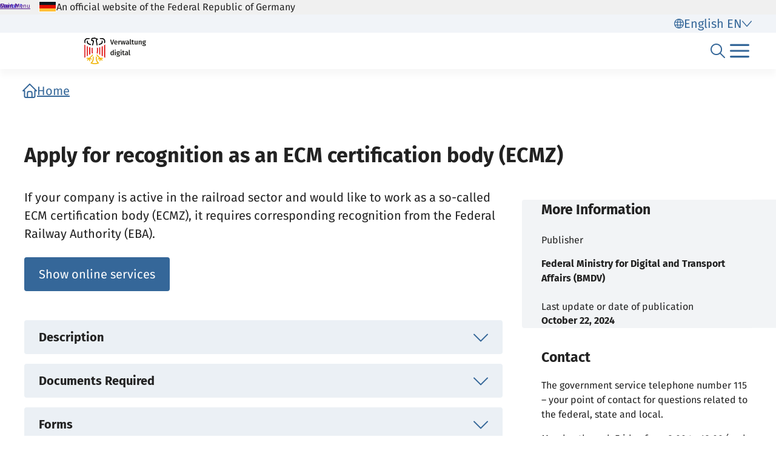

--- FILE ---
content_type: text/html;charset=UTF-8
request_url: https://verwaltung.bund.de/leistungsverzeichnis/en/leistung/99159014006004
body_size: 24785
content:
<!DOCTYPE html>
<html class="no-js" lang="en">
<head>
  <!--# block name="empty" --><!--# endblock -->
  <meta charset="utf-8" />
  <title>Bundesportal | Apply for recognition as an ECM certification body (ECMZ)</title>
  <meta content="width=device-width, initial-scale=1" name="viewport" />
<meta content="9054429" property="csp-nonce" />


<link rel="canonical" href="https://verwaltung.bund.de/leistungsverzeichnis/en/leistung/99159014006004" />
<link rel="icon" sizes="32x32" href="/portal/img/favicon-32.png" type="image/png" />
<link rel="apple-touch-icon" sizes="128x128" href="/portal/img/favicon-128.png" />
<link rel="apple-touch-icon" sizes="152x152" href="/portal/img/favicon-152.png" />
<link rel="apple-touch-icon" sizes="167x167" href="/portal/img/favicon-167.png" />
<link rel="apple-touch-icon" sizes="180x180" href="/portal/img/favicon-180.png" />
<link rel="apple-touch-icon" sizes="192x192" href="/portal/img/favicon-192.png" />
<link rel="apple-touch-icon" sizes="196x196" href="/portal/img/favicon-196.png" />
<link rel="apple-touch-icon" sizes="270x270" href="/portal/img/favicon-270.png" />

  <link href="/leistungsverzeichnis/components/lv-global.css" rel="stylesheet" />
  <script
    type="module"
    src="/portal/frontend-resource/v-portal-frontend-v2.js"
    nonce="9054429"
    async></script>
  <script
    type="module"
    src="/leistungsbeantragung/account/spa/build/account-frontend.esm.js"
    nonce="9054429"
    async></script>
  <script
    type="module"
    src="/konto/frontend-resource/konto-frontend.js"
    nonce="9054429"
    async></script>
  <script type="module" src="/feedback/frontend-resource/feedback-frontend.js" nonce="9054429" async></script>
  <script type="module" src="/leistungsverzeichnis/components/lv-frontend.js" async></script>
  <script type="module" src="/leistungsverzeichnis/components/lv-search-v3.js" async></script>
</head>
<body>
  <div class="lv-page" data-js-item="page">
    <lv-header-ce class="lv-header" locale="en"></lv-header-ce>

    <main id="r-main" class="lv-container lv-main" data-js-item="main">
  <div class="row">
    <header class="lv-leistung__header col-12">
  <div>
    <lv-breadcrumb-ce links="[{&quot;current&quot;:false,&quot;title&quot;:&quot;Home&quot;,&quot;uri&quot;:&quot;/portal/en/&quot;}]"
      locale="en"></lv-breadcrumb-ce>
    <lv-card-ce
      class="lv-leistung__heading" alt="Federal Ministry for Digital and Transport Affairs (BMDV)" heading="Apply for recognition as an ECM certification body (ECMZ)" locale="en" logo="[data-uri]" theme="header"></lv-card-ce>
  </div>
</header>
  </div>
  <div class="row d-lg-block flex-column clearfix">
    <lv-aside-ce
  class="col-12 col-lg-4 order-2 order-lg-1 float-lg-end" hide115="false" imprint-date="22.10.2024" imprint-date-iso="2024-10-22T02:00+02:00[Europe/Berlin]" imprint-editor="Federal Ministry for Digital and Transport Affairs (BMDV)" locale="en"
></lv-aside-ce>

    <section class="lv-leistung__content col-12 col-lg-8 order-1 order-lg-2">
  <div>
    <lv-content-container-ce class="lv-content-container lv-content-container--intro lv-leistung__intro">
      <lv-card-ce
        class="lv-leistung__intro-text"
        locale="en"
        theme="header">
        <p>If your company is active in the railroad sector and would like to work as a so-called ECM certification body (ECMZ), it requires corresponding recognition from the Federal Railway Authority (EBA).</p>

        
        
      </lv-card-ce>
      
      <div
        class='lv-leistungsbeschreibung__services-cta-wrapper row'>
        <lv-link-ce button-type="primary" class="lv-leistung__online-services-cta col-12 col-md-auto" href="#online" text="Show online services"></lv-link-ce>
      </div>
    </lv-content-container-ce>
  </div>

  <div>
  <lv-accordion-group-ce class="lv-accordion-group">
    <lv-accordion-ce id="description" class="lv-accordion lv-accordion--beschreibung" header="Description" locale="en">
      <lv-accordion-textmodule-ce class="lv-accordion-textmodule" locale="en" subheading="Related Links" textmodule="{&quot;inhalt&quot;:&quot;&lt;p&gt;Do you want to certification body in the rail sector? Then you must be recognized by the Federal Railway Authority (EBA) as an ECM certification body (ECMZ). In your application, you can also limit yourself to a selection of vehicle categories and maintenance functions.&lt;/p&gt; &lt;p&gt;ECM certification bodies are conformity assessment bodies. An ECM certification body (ECMZ) certifies a body or bodies responsible for the maintenance of vehicles. &lt;/p&gt; &lt;p&gt;ECM certification bodies (ECMZ)&lt;/p&gt; &lt;p&gt;ECMZs issue maintenance center certificates. As an ECMZ, you certify other bodies that are responsible for the maintenance of railroad vehicles. These include, for example&lt;/p&gt; &lt;ul&gt; &lt;li&gt;the railroads,&lt;/li&gt; &lt;li&gt;keepers of railroad vehicles and&lt;/li&gt; &lt;li&gt;contractually commissioned third parties.&lt;/li&gt; &lt;/ul&gt; &lt;p&gt;The tasks involved in certification include evaluation, assessment and certification decisions. The tests relate to the following maintenance activities to be certified, among others:&lt;/p&gt; &lt;p&gt;Vehicle categories:&lt;/p&gt; &lt;ul&gt; &lt;li&gt;Freight wagons and wagons specifically for the transportation of dangerous goods,&lt;/li&gt; &lt;li&gt;Locomotives, multiple units, high-speed vehicles, driving trailers,&lt;/li&gt; &lt;li&gt;ancillary vehicles and&lt;/li&gt; &lt;li&gt;passenger coaches.&lt;/li&gt; &lt;/ul&gt; &lt;p&gt;Maintenance functions:&lt;/p&gt; &lt;ul&gt; &lt;li&gt;Maintenance development,&lt;/li&gt; &lt;li&gt;fleet maintenance management and&lt;/li&gt; &lt;li&gt;maintenance provision.&lt;/li&gt; &lt;/ul&gt; &lt;p&gt;ECMZ recognition&lt;/p&gt; &lt;p&gt;Recognition as an ECMZ is valid for a maximum of 5 years. You can extend it for a further 5 years. Your recognition as an ECMZ is reported by the EBA to the European Railway Agency (ERA) and published in the database of the European Union Agency for Railway Interoperability and Safety (ERADIS). &lt;/p&gt; &lt;p&gt;Recognized ECM certification bodies are regularly monitored by the EBA.&lt;/p&gt;&quot;,&quot;disabled&quot;:false}"></lv-accordion-textmodule-ce>
    </lv-accordion-ce>

    <lv-accordion-ce id="documents" class="lv-accordion lv-accordion--unterlagen" header="Documents Required" locale="en">
      <lv-accordion-textmodule-ce class="lv-accordion-textmodule" locale="en" subheading="Related Links" textmodule="{&quot;inhalt&quot;:&quot;&lt;ul&gt; &lt;li&gt;a description of &lt;ul&gt; &lt;li&gt;your activities as a certification body and&lt;/li&gt; &lt;li&gt;your procedures as part of the certification process&lt;/li&gt; &lt;/ul&gt; &lt;/li&gt; &lt;li&gt;completed form \&quot;F10c\&quot; - checklist according to EN ISO/IEC 17065 and sectoral scheme.&lt;/li&gt; &lt;li&gt;In addition to application form F09c: Form \&quot;F09c1\&quot; - Professional competence with regard to the maintenance activities to be certified&lt;/li&gt; &lt;li&gt;current certificate of accreditation according to DIN EN ISO/IEC 17065, if applicable&lt;/li&gt; &lt;li&gt;If applicable, current certificate of certification according to ISO 9001&lt;/li&gt; &lt;li&gt;Proof of EBA-approved expert status, if applicable&lt;/li&gt; &lt;li&gt;Other proof of competence&lt;/li&gt; &lt;/ul&gt;&quot;,&quot;disabled&quot;:false}"></lv-accordion-textmodule-ce>
    </lv-accordion-ce>

    <lv-accordion-ce id="forms" class="lv-accordion lv-accordion--formulare" header="Forms" locale="en">
      <lv-accordion-textmodule-ce class="lv-accordion-textmodule" locale="en" subheading="Related Links" textmodule="{&quot;inhalt&quot;:&quot;&lt;p&gt;Forms available: Yes&lt;/p&gt; &lt;p&gt;Written form required: No&lt;/p&gt; &lt;p&gt;Informal application possible: No&lt;/p&gt; &lt;p&gt;Personal appearance necessary: No&lt;/p&gt; &lt;p&gt;Online services available: Yes&lt;/p&gt;&quot;,&quot;disabled&quot;:false}"></lv-accordion-textmodule-ce>
    </lv-accordion-ce>

    <lv-accordion-ce id="online" api="/leistungsverzeichnis/en/api/onlinedienst/LeiKa/104219440/000000000000" class="lv-accordion lv-accordion--online-services" header="Online services" locale="en" name="onlinedienst">
    </lv-accordion-ce>

    <lv-accordion-ce id="contact" api="/leistungsverzeichnis/en/api/kontakt/LeiKa/104219440/000000000000" class="lv-accordion lv-accordion--ansprechpartner" header="Contact point" locale="en" name="ansprechpunkte"></lv-accordion-ce>

    <lv-accordion-ce id="preconditions" class="lv-accordion lv-accordion--voraussetzungen" header="Preconditions and Hints" locale="en">
      <lv-accordion-textmodule-ce class="lv-accordion-textmodule" locale="en" subheading="Preconditions" subheading-start="true" textmodule="{&quot;inhalt&quot;:&quot;&lt;p&gt;To be recognized as an ECMZ, you must&lt;/p&gt; &lt;ul&gt; &lt;li&gt;be based in the Federal Republic of Germany, &lt;/li&gt; &lt;li&gt;have the number of employees with specialist knowledge and sufficient relevant experience specified in European law,&lt;/li&gt; &lt;li&gt;have the relevant descriptions of procedures according to which the conformity assessment is carried out in order to ensure transparency and the possibility of applying these procedures.&lt;/li&gt; &lt;li&gt;have appropriate policies and procedures in place that distinguish between the tasks you carry out as a conformity assessment body and other activities.&lt;/li&gt; &lt;li&gt;have appropriate procedures for carrying out your activities. The procedures shall take into account &lt;ul&gt; &lt;li&gt;the size of your company &lt;/li&gt; &lt;li&gt;the sector in which you operate, &lt;/li&gt; &lt;li&gt;your company structure, and &lt;/li&gt; &lt;li&gt;the degree of complexity of the product technology in question. &lt;/li&gt; &lt;/ul&gt; &lt;/li&gt; &lt;li&gt;Have the necessary resources to carry out the technical and administrative tasks associated with conformity assessment in an appropriate manner. In addition, you must have access to all necessary equipment or facilities.&lt;/li&gt; &lt;li&gt;Have liability insurance for personal injury, property damage and financial loss, which must have a minimum sum insured of EUR 2.5 million for each insured event and at least double cover for the entire year.&lt;/li&gt; &lt;li&gt;be impartial, which means &lt;ul&gt; &lt;li&gt;that the ECM certification body must be organizationally and functionally independent in its decision-making from railroad undertakings, infrastructure managers, keepers, manufacturers and entities in charge of maintenance and must not provide similar services.&lt;/li&gt; &lt;li&gt;if you and the organization or manufacturer belong to the same trade or professional association: &lt;ul&gt; &lt;li&gt;there must be no conflicts of interest.&lt;/li&gt; &lt;/ul&gt; &lt;/li&gt; &lt;li&gt;The requirements for independence in accordance with DIN EN ISO/IEC 17065 Chapter 4.2 apply to ECMZs.&lt;/li&gt; &lt;/ul&gt; &lt;/li&gt; &lt;/ul&gt;&quot;,&quot;disabled&quot;:false}"></lv-accordion-textmodule-ce>
      <lv-accordion-textmodule-ce class="lv-accordion-textmodule" locale="en" subheading="Hints" subheading-start="true" textmodule="{&quot;inhalt&quot;:&quot;&lt;p&gt;There are no indications or special features.&lt;/p&gt;&quot;,&quot;disabled&quot;:false}"></lv-accordion-textmodule-ce>
    </lv-accordion-ce>

    <lv-accordion-ce id="costs" class="lv-accordion lv-accordion--kosten" header="Fees / Costs" locale="en">
      <lv-accordion-textmodule-ce class="lv-accordion-textmodule" locale="en" textmodule="{&quot;inhalt&quot;:&quot;&lt;p&gt;The fees you have to pay are based on the time required to process your application:&lt;/p&gt; &lt;ul&gt; &lt;li&gt;Hourly rate: EUR 120.00&lt;/li&gt; &lt;li&gt;for every quarter of an hour or part thereof: EUR 30.00&lt;/li&gt; &lt;/ul&gt;&quot;,&quot;disabled&quot;:false}"></lv-accordion-textmodule-ce>
    </lv-accordion-ce>

    <lv-accordion-ce id="legal" class="lv-accordion lv-accordion--rechtsgrundlagen" header="Basis for legal action / Legal remedy" locale="en">
      <lv-accordion-textmodule-ce class="lv-accordion-textmodule" locale="en" subheading="Basis for legal action" subheading-start="true" textmodule="{&quot;links&quot;:[{&quot;uri&quot;:&quot;https://eur-lex.europa.eu/legal-content/DE/TXT/PDF/?uri=CELEX%3A32019R0779&amp;from=DA&quot;,&quot;titel&quot;:&quot;Artikel 6 Durchführungsverordnung (EU) Nr. 2019/779&quot;},{&quot;uri&quot;:&quot;https://www.gesetze-im-internet.de/aeg_1994/__5.html&quot;,&quot;titel&quot;:&quot;§ 5 Absatz 1d Satz 1 Nummer 3 Allgemeines Eisenbahngesetz (AEG)&quot;}],&quot;disabled&quot;:false}"></lv-accordion-textmodule-ce>
      <lv-accordion-textmodule-ce class="lv-accordion-textmodule" locale="en" subheading="Legal remedy" subheading-start="true" textmodule="{&quot;inhalt&quot;:&quot;&lt;ul&gt; &lt;li&gt;Contradiction &lt;ul&gt; &lt;li&gt;Detailed information on how to lodge an objection can be found in the notification.&lt;/li&gt; &lt;/ul&gt; &lt;/li&gt; &lt;li&gt;Appeal to the administrative court&lt;/li&gt; &lt;/ul&gt;&quot;,&quot;disabled&quot;:false}"></lv-accordion-textmodule-ce>
    </lv-accordion-ce>

    <lv-accordion-ce id="information" class="lv-accordion lv-accordion--weitere-informationen" header="More Information" locale="en">
      <lv-accordion-textmodule-ce class="lv-accordion-textmodule" locale="en" subheading="Related Links" textmodule="{&quot;links&quot;:[{&quot;uri&quot;:&quot;https://www.eba.bund.de/DE/Themen/ECM-Zertifizierungsstellen/ecm-zertifizierungsstellen_node.html&quot;,&quot;titel&quot;:&quot;Informationen zur Anerkennung von ECM-Zertifizierungsstellen auf der Internetseite des Eisenbahn-Bundesamts&quot;},{&quot;uri&quot;:&quot;https://www.eba.bund.de/SharedDocs/Downloads/DE/ECM-Zertifizierungsstellen/D02_ECMZ_Handbuch_Anerkennungsverfahren.pdf&quot;,&quot;titel&quot;:&quot;Handbuch des Eisenbahn-Bundesamts für das Anerkennungsverfahren für ECM-Zertifizierungsstellen als PDF zum Herunterladen&quot;}],&quot;disabled&quot;:false}"></lv-accordion-textmodule-ce>
    </lv-accordion-ce>

    <lv-accordion-ce id="procedure" class="lv-accordion lv-accordion--verfahrensablauf" header="Procedure / Deadlines / Processing time" locale="en">
      <lv-accordion-textmodule-ce class="lv-accordion-textmodule" locale="en" subheading="Procedure" subheading-start="true" textmodule="{&quot;inhalt&quot;:&quot;&lt;p&gt;You can apply online for recognition as an ECM certification body (ECMZ). If required, you can arrange a free information meeting with the EBA before submitting your application.&lt;/p&gt; &lt;p&gt;If you wish to apply for recognition as an ECMZ, the following steps are necessary: &lt;/p&gt; &lt;ul&gt; &lt;li&gt;Download the application forms F09c, F09c1 and F10c from the website of the Federal Railway Authority and complete them in full.&lt;/li&gt; &lt;li&gt;Call up the EBA&#39;s e-Service portal. &lt;/li&gt; &lt;li&gt;Log in with your user data. &lt;ul&gt; &lt;li&gt;If you do not yet have a user account for the e-Service portal, you must register once.&lt;/li&gt; &lt;/ul&gt; &lt;/li&gt; &lt;li&gt;Select the procedure and the type of job.&lt;/li&gt; &lt;li&gt;The application wizard will guide you step by step through the required information. &lt;/li&gt; &lt;li&gt;Upload the required documents as a file and submit the application, &lt;ul&gt; &lt;li&gt;Supported file formats: PDF, DOCX, DOC, XLSX, XLS, maximum 30 megabytes per file.&lt;/li&gt; &lt;/ul&gt; &lt;/li&gt; &lt;li&gt;You will receive an automated confirmation of receipt by e-mail when the application has been received.&lt;/li&gt; &lt;li&gt;If necessary, the EBA will ask you to submit further documents by e-mail.&lt;/li&gt; &lt;li&gt;The EBA will confirm the completeness and verifiability of your application for recognition and will put together an assessment team. &lt;/li&gt; &lt;li&gt;Once the content has been checked, you will receive a list of assessment questions to answer.&lt;/li&gt; &lt;li&gt;Submit the answered assessment questionnaire as a follow-up submission via the e-Service.&lt;/li&gt; &lt;li&gt;The EBA will check the content of the documents you have submitted.&lt;/li&gt; &lt;li&gt;If the results of the review are insufficient, the EBA will carry out an on-site assessment with you.&lt;/li&gt; &lt;li&gt;Once the assessment has been completed, the assessment team submits an assessment report to the recognition committee and makes a proposal regarding recognition. &lt;/li&gt; &lt;li&gt;The recognition body at the EBA decides on recognition. If recognition is granted, the EBA will send you the draft certificate of recognition, including the annex, and ask you to submit a statement on it within 2 weeks. &lt;/li&gt; &lt;li&gt;If you do not submit a statement or if the certificate of recognition has been agreed between the EBA and you as a result of the statement, the EBA will finalize the notice of recognition and the certificate and send them to you by post together with the assessment report.&lt;/li&gt; &lt;li&gt;You will also receive a notification of costs by post. Pay the fees.&lt;/li&gt; &lt;/ul&gt;&quot;,&quot;disabled&quot;:false}"></lv-accordion-textmodule-ce>
      <lv-accordion-textmodule-ce class="lv-accordion-textmodule" locale="en" subheading="Deadlines" subheading-start="true" textmodule="{&quot;frist&quot;:[{&quot;fristDauer&quot;:{&quot;dauer&quot;:5,&quot;einheit&quot;:&quot;years&quot;,&quot;dauerBis&quot;:0,&quot;einheitBis&quot;:&quot;years&quot;},&quot;beschreibung&quot;:&quot;Recognition is valid for a maximum of 5 years and can be extended for a further 5 years.&quot;,&quot;positionDarstellung&quot;:0}],&quot;disabled&quot;:false}"></lv-accordion-textmodule-ce>
      <lv-accordion-textmodule-ce class="lv-accordion-textmodule" locale="en" subheading="Processing time" subheading-start="true" textmodule="{&quot;bearbeitungsdauer&quot;:[{&quot;fristDauer&quot;:{&quot;dauer&quot;:6,&quot;einheit&quot;:&quot;months&quot;,&quot;dauerBis&quot;:24,&quot;einheitBis&quot;:&quot;months&quot;},&quot;positionDarstellung&quot;:0}],&quot;disabled&quot;:false}"></lv-accordion-textmodule-ce>
    </lv-accordion-ce>

    <lv-accordion-ce id="offices" api="/leistungsverzeichnis/en/api/kontakt/LeiKa/104219440/000000000000" class="lv-accordion lv-accordion--zustaendigestellen" header="Competent office" locale="en" name="zustaendigestellen"></lv-accordion-ce>
  </lv-accordion-group-ce>

  
</div>

</section>
    
  </div>
</main>

    <p-footer></p-footer>
    <p-flash-messages lang="en"></p-flash-messages>
  </div>

  <lv-modal-ce id="modal-async" locale="en"></lv-modal-ce>
</body>
</html>


--- FILE ---
content_type: text/javascript
request_url: https://verwaltung.bund.de/portal/public/assets/portal-frontend.2.0.0-245760284.js
body_size: 687
content:
const C=`<svg width="24" height="24" viewBox="0 0 24 24" fill="none" xmlns="http://www.w3.org/2000/svg" name="globe">
<path fill-rule="evenodd" clip-rule="evenodd" d="M24 12C24 5.37258 18.6274 0 12 0C5.47454 0 0.165607 5.20854 0.00379986 11.695L0 12C0 16.2872 2.28719 20.2487 6 22.3923C9.71281 24.5359 14.2872 24.5359 18 22.3923C21.7128 20.2487 24 16.2872 24 12ZM2 12C2 11.1368 2.10938 10.299 2.31504 9.5H7.14039C6.95169 11.1617 6.95322 12.8385 7.14496 14.5H2.3173C2.10904 13.6935 2 12.8545 2 12ZM9.1596 14.5C8.94849 12.8396 8.94681 11.1607 9.15456 9.5H14.8454C15.0532 11.1607 15.0515 12.8396 14.8404 14.5H9.1596ZM14.4822 16.5H9.51775C9.95706 18.3944 10.6759 20.2447 11.6744 21.9947C11.8914 22.0018 12.1086 22.0018 12.3256 21.9947C13.3241 20.2447 14.0429 18.3944 14.4822 16.5ZM14.7898 21.6032C15.5841 19.9574 16.1643 18.2442 16.5304 16.5H20.9303C20.0677 18.2115 18.7167 19.6691 17 20.6603C16.2949 21.0673 15.5525 21.3817 14.7898 21.6032ZM16.855 14.5C17.0468 12.8385 17.0483 11.1617 16.8596 9.5H21.685C21.8906 10.299 22 11.1368 22 12C22 12.8545 21.891 13.6935 21.6827 14.5H16.855ZM16.5387 7.5H20.9327C19.6975 5.05293 17.4864 3.18258 14.8108 2.40045C15.6003 4.04552 16.1763 5.75742 16.5387 7.5ZM12.3487 2.00597C12.233 2.002 12.1167 2 12 2C11.8833 2 11.767 2.002 11.6513 2.00597C10.6579 3.75623 9.94361 5.60627 9.50854 7.5H14.4915C14.0564 5.60627 13.3421 3.75623 12.3487 2.00597ZM3.06969 16.5H7.46962C7.83574 18.2442 8.41592 19.9574 9.21017 21.6032C8.44749 21.3817 7.7051 21.0673 7 20.6603C5.28326 19.6691 3.93228 18.2115 3.06969 16.5ZM7.46128 7.5C7.82369 5.75742 8.39966 4.04552 9.18919 2.40045C6.51361 3.18258 4.30247 5.05293 3.06729 7.5H7.46128Z" fill="currentColor"/>
</svg>`;export{C as default};
